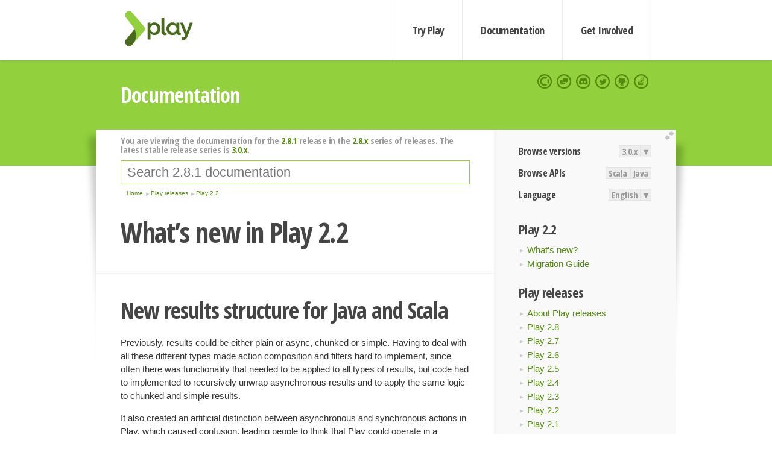

--- FILE ---
content_type: text/html; charset=UTF-8
request_url: https://www.playframework.com/documentation/2.8.1/Highlights22
body_size: 7040
content:





<!DOCTYPE html>
<html lang="en">
    <head>
        <meta charset="utf-8">
        <meta http-equiv="X-UA-Compatible" content="IE=edge,chrome=1">
        <title>
  Highlights22  - 2.8.1
</title>
        <meta name="description" content="Play Framework - The High Velocity Web Framework For Java and Scala">
        <meta name="viewport" content="width=device-width,maximum-scale=1"/>
        <link rel="stylesheet" href="/assets/lib/prettify/ecd4a5d6c0cbee10b168f6aa000c64ea-prettify.css">
        <link rel="preconnect" href="https://fonts.googleapis.com">
        <link rel="preconnect" href="https://fonts.gstatic.com" crossorigin>
        <link href="https://fonts.googleapis.com/css?family=PT+Serif:700italic" rel="stylesheet" type="text/css">
        <link href="https://fonts.googleapis.com/css?family=Open+Sans+Condensed:700,300" rel="stylesheet" type="text/css">
        <link href="https://fonts.googleapis.com/css2?family=Roboto:wght@300;700&display=swap" rel="stylesheet">
        <link rel="stylesheet" href="https://cdn.jsdelivr.net/docsearch.js/1/docsearch.min.css">
        <link rel="stylesheet" href="/assets/css/5f02d0f339152beb79a7e88f947b3ae4-main.min.css">
        <link rel="shortcut icon" href="/favicon.ico"/>
        <link rel="apple-touch-icon apple-touch-icon-precomposed" href="/apple-touch-icon.png">

        <meta name="globalsign-domain-verification" content="wISFsU3SjLaCmI4hF3fuBebFOs4shuuBnKV7fGALYz" />
        <meta name="google-site-verification" content="9oxXjOc4jWfnf21Iep-0dc2sDawa14s-Gpwho_yb5AU" />

        
            
                <meta name="docsearch:version" content="2.8.1" />
            
            <meta name="docsearch:tags" content="en" />
        

        <!--[if lt IE 9]>
        <script src="/assets/lib/html5shiv/40bd440d29b3a9371b0c63fec41ee64f-html5shiv.min.js"></script>
        <![endif]-->
        <script src="/assets/lib/jquery/641dd14370106e992d352166f5a07e99-jquery.min.js"></script>
        <script src="/assets/javascripts/dfa43b662e4de5b1b8fdc65418127def-main.js"></script>
        
<script  type="application/ld+json">
            {
                "@context" : "http://schema.org",
                "@type" : "WebSite",
                "name" : "Play Framework",
                "alternateName" : "The High Velocity Web Framework for Java and Scala",
                "url" : "https://playframework.com"
            }
        </script>

    </head>
    <body class="documentation">
        <header id="navigation">
            <div class="wrapper">
                <a href="/" id="logo">Play Framework</a>
                <nav id="sections">
                    <a href="/getting-started">Try Play</a>
                    <a href="/documentation">Documentation</a>
                    <a href="/get-involved">Get Involved</a>
                </nav>
                <nav id="social">
                    <a href="//opencollective.com/playframework"><span>Open Collective</span></a>
                    <a href="//github.com/playframework/playframework/discussions"><span>Discuss Play Forum</span></a>
                    <a href="//discord.gg/g5s2vtZ4Fa"><span>Play Discord Server</span></a>
                    <a href="//twitter.com/playframework"><span>Twitter</span></a>
                    <a href="//github.com/playframework/playframework"><span>GitHub</span></a>
                    <a href="//stackoverflow.com/questions/tagged/playframework"><span>Stackoverflow</span></a>
                </nav>
            </div>
        </header>

        <div id="getLogo">
            <div class="pan">
                <q>Is that what you're looking for?</q>
                <figure>
                    <img src="/assets/images/logos/9382fa0d736c5e7f01d0b7c2726a924d-play_full_color.svg">
                     <figcaption>
                        <a href="/assets/images/logos/9382fa0d736c5e7f01d0b7c2726a924d-play_full_color.svg">(svg)</a>
                        <a href="/assets/images/logos/3740142a5b6d7e5c73afc223f837c2ed-play_full_color.png">(png)</a>
                     </figcaption>
                </figure>
                <figure>
                    <img src="/assets/images/logos/2512c6416003429c3e7d3e9d389e52bd-play_icon_full_color.svg">
                     <figcaption>
                        <a href="/assets/images/logos/2512c6416003429c3e7d3e9d389e52bd-play_icon_full_color.svg">(svg)</a>
                        <a href="/assets/images/logos/1d627942f0b2f115f8638936a212244a-play_icon_full_color.png">(png)</a>
                     </figcaption>
                </figure>
                <figure class="reverse">
                    <img src="/assets/images/logos/1e960a0ef2cad41e1be353eb6efe5af1-play_reverse.svg">
                     <figcaption>
                        <a href="/assets/images/logos/1e960a0ef2cad41e1be353eb6efe5af1-play_reverse.svg">(svg)</a>
                        <a href="/assets/images/logos/e48e23590262d1b8f97257485c866c26-play_reverse.png">(png)</a>
                     </figcaption>
                </figure>
                <figure class="reverse">
                    <img src="/assets/images/logos/8fa87b8c379d500f2c7fa1c9816566f6-play_icon_reverse.svg">
                     <figcaption>
                        <a href="/assets/images/logos/8fa87b8c379d500f2c7fa1c9816566f6-play_icon_reverse.svg">(svg)</a>
                        <a href="/assets/images/logos/c558e825dbfaa60ab84bd0d2ee744944-play_icon_reverse.png">(png)</a>
                     </figcaption>
                </figure>
            </div>
        </div>




        

    <header id="top">
        <div class="wrapper">
            <h1>Documentation</h1>
        </div>
    </header>

    <section id="content">
        <button id="extend">extend</button>

        

    <aside>

        


<nav id="toolbar">
    <h3>Browse versions</h3>
    <div class="switch">
        
            <a ga-on="click" ga-event-category="Version" ga-event-action="3.0.x" href="/documentation/switch/3.0.x/Highlights22">3.0.x</a>
        
        <dl class="dropdown">
            <dt>▾</dt>
            <dd>
            
                <a href="/documentation/switch/3.0.x/Highlights22">3.0.x</a>
            
                <a href="/documentation/switch/3.0.9/Highlights22">3.0.9</a>
            
                <a href="/documentation/switch/3.0.8/Highlights22">3.0.8</a>
            
                <a href="/documentation/switch/3.0.7/Highlights22">3.0.7</a>
            
                <a href="/documentation/switch/3.0.6/Highlights22">3.0.6</a>
            
                <a href="/documentation/switch/3.0.5/Highlights22">3.0.5</a>
            
                <a href="/documentation/switch/3.0.4/Highlights22">3.0.4</a>
            
                <a href="/documentation/switch/3.0.3/Highlights22">3.0.3</a>
            
                <a href="/documentation/switch/3.0.2/Highlights22">3.0.2</a>
            
                <a href="/documentation/switch/3.0.1/Highlights22">3.0.1</a>
            
                <a href="/documentation/switch/3.0.0/Highlights22">3.0.0</a>
            
                <a href="/documentation/switch/2.9.x/Highlights22">2.9.x</a>
            
                <a href="/documentation/switch/2.8.x/Highlights22">2.8.x</a>
            
                <a href="/documentation/switch/2.7.x/Highlights22">2.7.x</a>
            
                <a href="/documentation/switch/2.6.x/Highlights22">2.6.x</a>
            
                <a href="/documentation/switch/2.5.x/Highlights22">2.5.x</a>
            
                <a href="/documentation/switch/2.4.x/Highlights22">2.4.x</a>
            
                <a href="/documentation/switch/2.3.x/Highlights22">2.3.x</a>
            
                <a href="/documentation/switch/2.2.x/Highlights22">2.2.x</a>
            
                <a href="/documentation/switch/2.1.x/Highlights22">2.1.x</a>
            
                <a href="/documentation/switch/2.0.x/Highlights22">2.0.x</a>
            
                <a href="/documentation/switch/1.5.x/Highlights22">1.5.x</a>
            
                <a href="/documentation/switch/1.4.x/Highlights22">1.4.x</a>
            
                <a href="/documentation/switch/1.3.x/Highlights22">1.3.x</a>
            
                <a href="/documentation/switch/1.2.x/Highlights22">1.2.x</a>
            
                <a href="/documentation/switch/1.1.1/Highlights22">1.1.1</a>
            
                <a href="/documentation/switch/1.0.3.2/Highlights22">1.0.3.2</a>
            
            </dd>
        </dl>
    </div>

    
        <h3>Browse APIs</h3>
        <div class="switch">
        
            <a ga-on="click" ga-event-category="API" ga-event-action="Scala" href="/documentation/2.8.1/api/scala/index.html">Scala</a>
        
            <a ga-on="click" ga-event-category="API" ga-event-action="Java" href="/documentation/2.8.1/api/java/index.html">Java</a>
        
        </div>
    

    <h3>Language</h3>
    <div class="switch">
        
    <a href="/preferredLang/en?path=%2Fdocumentation%2F2.8.1%2FHighlights22">English</a>

        <dl class="dropdown">
            <dt>▾</dt>
            <dd>
            
                
    <a href="/preferredLang/en?path=%2Fdocumentation%2F2.8.1%2FHighlights22">English</a>

            
                
    <a href="/preferredLang/bg?path=%2Fdocumentation%2Fbg%2Flatest%2FHome">Български</a>

            
                
    <a href="/preferredLang/fr?path=%2Fdocumentation%2Ffr%2Flatest%2FHome">Français</a>

            
                
    <a href="/preferredLang/ja?path=%2Fdocumentation%2Fja%2Flatest%2FHome">日本語</a>

            
                
    <a href="/preferredLang/tr?path=%2Fdocumentation%2Ftr%2Flatest%2FHome">Türkçe</a>

            
            </dd>
        </dl>
    </div>

</nav>


        <h3>Play 2.2</h3>
<ul>
  <li><a href="Highlights22">What&#x27;s new?</a></li>
  <li><a href="Migration22">Migration Guide</a></li>
</ul>
<h3>Play releases</h3>
<ul>
  <li><a href="Releases">About Play releases</a></li>
  <li><a href="Highlights28">Play 2.8</a></li>
  <li><a href="Highlights27">Play 2.7</a></li>
  <li><a href="Highlights26">Play 2.6</a></li>
  <li><a href="Highlights25">Play 2.5</a></li>
  <li><a href="Highlights24">Play 2.4</a></li>
  <li><a href="Highlights23">Play 2.3</a></li>
  <li><a href="Highlights22">Play 2.2</a></li>
  <li><a href="Highlights21">Play 2.1</a></li>
</ul>
<h3>Home</h3>
<ul>
  <li><a href="Home">Home</a></li>
  <li><a href="LatestRelease">Latest release</a></li>
  <li><a href="Introduction">Getting started</a></li>
  <li><a href="HelloWorldTutorial"> Hello World Tutorial</a></li>
  <li><a href="JavaHome">Working with Play</a></li>
  <li><a href="BuildingFromSource">Contributing to Play</a></li>
  <li><a href="Philosophy">About Play</a></li>
  <li><a href="Releases">Play releases</a></li>
  <li><a href="ModuleDirectory">Module directory</a></li>
</ul>


    </aside>

    <article>
        
            
                


  <div id="version-header">
    You are viewing the documentation for the <a href="/documentation/2.8.1/Highlights22">2.8.1</a> release in the <a href="/documentation/2.8.x/Highlights22">2.8.x</a> series of releases. The latest stable release series is <a href="/documentation/3.0.x/Highlights22">3.0.x</a>.
  </div>


            

            
                <form id="search">
                    <input id="search-input" type="text" autocomplete="off" spellcheck="false" autocorrect="off" placeholder="Search 2.8.1 documentation" autofocus/>
                    <button type="submit">Search</button>
                </form>
            

            
<ol id="breadcrumb" itemscope itemtype="http://schema.org/BreadcrumbList">

  
    
      <li itemprop="itemListElement" itemscope itemtype="http://schema.org/ListItem">
        <a itemprop="item" href="Home"><span itemprop="name" title="Home">Home</span></a>
        <meta itemprop="position" content="1"/>
      </li>
    
  

  
    
      <li itemprop="itemListElement" itemscope itemtype="http://schema.org/ListItem">
        <a itemprop="item" href="Releases"><span itemprop="name" title="Play releases">Play releases</span></a>
        <meta itemprop="position" content="2"/>
      </li>
    
  

  
    
      <li itemprop="itemListElement" itemscope itemtype="http://schema.org/ListItem">
        <a itemprop="item" href="Highlights22"><span itemprop="name" title="Play 2.2">Play 2.2</span></a>
        <meta itemprop="position" content="3"/>
      </li>
    
  

</ol>

            <!--- Copyright (C) Lightbend Inc. <https://www.lightbend.com> --><h1 id="Whats-new-in-Play-2.2"><a class="section-marker" href="#Whats-new-in-Play-2.2">§</a>What&rsquo;s new in Play 2.2</h1><h2 id="New-results-structure-for-Java-and-Scala"><a class="section-marker" href="#New-results-structure-for-Java-and-Scala">§</a>New results structure for Java and Scala</h2>
<p>Previously, results could be either plain or async, chunked or simple. Having to deal with all these different types made action composition and filters hard to implement, since often there was functionality that needed to be applied to all types of results, but code had to implemented to recursively unwrap asynchronous results and to apply the same logic to chunked and simple results.</p>
<p>It also created an artificial distinction between asynchronous and synchronous actions in Play, which caused confusion, leading people to think that Play could operate in a synchronous and asynchronous modes. In fact, Play is 100% asynchronous, the only thing that differentiates whether a result is returned asynchronously or not is whether other asynchronous actions, such as IO, need to be done during action processing.</p>
<p>So we&rsquo;ve simplified the structure for results in Java and Scala. There is now only one result type, <code>SimpleResult</code>. The <code>Result</code> superclass still works in many places but is deprecated.</p>
<p>In Java applications, this means actions can now just return <code>Promise&lt;SimpleResult&gt;</code> if they wish to do asynchronous processing during a request, while Scala applications can use the <code>async</code> action builder, like this:</p>
<pre class="prettyprint"><code class="language-scala">def index = Action.async {
  val foo: Future[Foo] = getFoo()
  foo.map(f =&gt; Ok(f))
}
</code></pre><h2 id="Better-control-over-buffering-and-keep-alive"><a class="section-marker" href="#Better-control-over-buffering-and-keep-alive">§</a>Better control over buffering and keep alive</h2>
<p>How and when Play buffers results is now better expressed in the Scala API, <code>SimpleResult</code> has a new property called <code>connection</code>, which is of type <code>HttpConnection</code>.</p>
<p>If set to <code>Close</code>, the response will be closed once the body is sent, and no buffering will be attempted. If set to <code>KeepAlive</code>, Play will make a best effort attempt to keep the connection alive, in accordance to the HTTP spec, buffering the response if only no transfer encoding or content length is specified.</p><h2 id="New-action-composition-and-action-builder-methods"><a class="section-marker" href="#New-action-composition-and-action-builder-methods">§</a>New action composition and action builder methods</h2>
<p>We now provide an <a href="api/scala/play/api/mvc/ActionBuilder.html"><code>ActionBuilder</code></a> trait for Scala applications that allows more powerful building of action stacks. For example:</p>
<pre class="prettyprint"><code class="language-scala">object MyAction extends ActionBuilder[AuthenticatedRequest] {
  def invokeBlock[A](request: Request[A], block: (AuthenticatedRequest[A]) =&gt; Future[SimpleResult]) = {
    // Authenticate the action and wrap the request in an authenticated request
    getUserFromRequest(request).map { user =&gt;
      block(new AuthenticatedRequest(user, request))
    } getOrElse Future.successful(Forbidden)
  }

  // Compose the action with a logging action, a CSRF checking action, and an action that only allows HTTPS
  def composeAction[A](action: Action[A]) =
    LoggingAction(CheckCSRF(OnlyHttpsAction(action)))
}
</code></pre>
<p>The resulting action builder can be used just like the built in <code>Action</code> object, with optional parser and request parameters, and async variants. The type of the request parameter passed to the action will be the type specified by the builder, in the above case, <code>AuthenticatedRequest</code>:</p>
<pre class="prettyprint"><code class="language-scala">def save(id: String) MyAction(parse.formUrlEncoded) = { request =&gt;
  Ok(&quot;User &quot; + request.user + &quot; saved &quot; + request.body)
}
</code></pre><h2 id="Improved-Java-promise-API"><a class="section-marker" href="#Improved-Java-promise-API">§</a>Improved Java promise API</h2>
<p>The Java Promise class has been improved in order to bring its functionality closer to Scala&rsquo;s Future and Promise. In particular execution contexts can now be passed into a Promise&rsquo;s methods.</p><h2 id="Iteratee-library-execution-context-passing"><a class="section-marker" href="#Iteratee-library-execution-context-passing">§</a>Iteratee library execution context passing</h2>
<p>Execution contexts are now required when calling on methods of Iteratee, Enumeratee and Enumerator. Having execution contexts exposed for the Iteratee library provides finer-grained control over where execution occurs and can lead to performance improvements in some cases.</p>
<p>Execution contexts can be supplied implicitly which means that there is little impact on the code that uses Iteratees.</p><h2 id="sbt-0.13-support"><a class="section-marker" href="#sbt-0.13-support">§</a>sbt 0.13 support</h2>
<p>There have been various usability and performance improvements. </p>
<p>One usability improvement is that we now support <code>build.sbt</code> files for building Play projects e.g. <code>samples/java/helloworld/build.sbt</code>:</p>
<pre class="prettyprint"><code class="language-scala">import play.Project._

name := &quot;helloworld&quot;

version := &quot;1.0&quot;

playJavaSettings
</code></pre>
<p>The <code>playJavaSettings</code> now declares all that is required for a Java project. Similarly <code>playScalaSettings</code> exists for Play Scala projects. Check out the sample projects for examples of this new build configuration. Note that the previous method of using build.scala along with <code>play.Project</code> is still supported.</p>
<p>For more information on what has changed for sbt 0.13 please refer to its <a href="https://www.scala-sbt.org/0.13.0/docs/Community/ChangeSummary_0.13.0.html">release notes</a></p><h2 id="New-stage-and-dist-tasks"><a class="section-marker" href="#New-stage-and-dist-tasks">§</a>New stage and dist tasks</h2>
<p>The <em>stage</em> and <em>dist</em> tasks have been completely overhauled in order to use the <a href="https://github.com/sbt/sbt-native-packager">Native Packager Plugin</a>.</p>
<p>The benefit in using the Native Packager is that many types of archive can now be supported in addition to regular zip files e.g. tar.gz, RPM, OS X disk images, Microsoft Installers (MSI) and more. In addition a Windows batch script is now provided for Play as well as a Unix one.</p>
<p>More information can be found in the <a href="Production">Deploying your application</a> document.</p><h2 id="Built-in-gzip-support"><a class="section-marker" href="#Built-in-gzip-support">§</a>Built in gzip support</h2>
<p>Play now has built in support for gzipping all responses. For information on how to enable this, see <a href="GzipEncoding">Configuring gzip encoding</a>.</p><h2 id="Documentation-JAR"><a class="section-marker" href="#Documentation-JAR">§</a>Documentation JAR</h2>
<p>Play&rsquo;s distribution now stores its documentation in a JAR file rather than in a directory. A JAR file provides better support for tooling.</p>
<p>Just like in Play 2.1, you can view the documentation when you <a href="PlayConsole">run your Play application in development mode</a> by visiting the special <a href="http://localhost:9000/@documentation"><code>/@documentation</code></a> address.</p>
<p>If you want to access the raw files, they can now be found in the <code>play-docs</code> JAR file contained in the distribution.</p><blockquote><p><strong>Next: </strong><a href="Migration22">Migration Guide</a></p></blockquote>

            
        
    </article>


        <hr class="clear"/>

        
<script  type="text/javascript">
            // On start, check if flex mod is enabled
            if (localStorage && localStorage['flex'] == "true" ) document.body.className += " flex"
        </script>

        
          
<script type="text/javascript" src="https://cdn.jsdelivr.net/docsearch.js/1/docsearch.min.js"></script>

<script  type="text/javascript">
docsearch({
    apiKey: '3a5278088008947c54a733e069ff82af',
    appId: 'TCZHH5O33A',
    indexName: 'playframework',
    inputSelector: '#search-input',
    algoliaOptions: {
        hitsPerPage: 10,
        'facetFilters': [
            
              "version: 2.8.1",
            
            "tags: en"
        ]
    }
});
</script>
        
    </section>


        <footer>
            <div id="support">
                <article class="community">
                    <h3>Community support</h3>
                    <ul>
                        <li><a href="//github.com/playframework/playframework/discussions">Discuss Forum</a></li>
                        <li><a href="//discord.gg/g5s2vtZ4Fa">Discord</a></li>
                        <li><a href="//stackoverflow.com/questions/tagged/playframework">Stackoverflow</a></li>
                    </ul>
                </article>
                <article class="professional">
                    <h3>Donate to our Collective</h3>
                    <ul>
                        <li><a href="/sponsors">If you like Play consider becoming a sponsor</a></li>
                    </ul>
                </article>
            </div>
            <div class="wrapper">
                <div>
                    <h3>Play Framework</h3>
                    <ul>
                        <li><a href="/download">Try Play</a></li>
                        <li><a href="/documentation/latest/Tutorials">Tutorials</a></li>
                        <li><a href="/documentation">Documentation</a></li>
                    </ul>
                </div>
                <div>
                    <h3>Community links</h3>
                    <ul>
                        <li><a href="http://www.indeed.com/jobs?q=%22play+framework%22&l=">Jobs <em>via Indeed</em></a></li>
                    </ul>
                </div>
                <div>
                    <h3>Code &amp; contribution</h3>
                    <ul>
                        <li><a href="/code">Code &amp; contributors</a></li>
                        <li><a href="//github.com/playframework/playframework/issues">Bug tracker <em>GitHub</em></a></li>
                        <li><a href="/get-involved">Get involved</a></li>
                    </ul>
                </div>
                <div>
                    <h3>Social networks</h3>
                    <ul>
                        <li><a href="//twitter.com/playframework"><span>Twitter</span></a></li>
                        <li><a href="//opencollective.com/playframework"><span>Open Collective</span></a></li>
                    </ul>
                </div>
            </div>
            <div class="credits">
                <p>
                    Play Framework is released under the Apache 2 License
                </p>
            </div>

        </footer>
    <script defer src="https://static.cloudflareinsights.com/beacon.min.js/vcd15cbe7772f49c399c6a5babf22c1241717689176015" integrity="sha512-ZpsOmlRQV6y907TI0dKBHq9Md29nnaEIPlkf84rnaERnq6zvWvPUqr2ft8M1aS28oN72PdrCzSjY4U6VaAw1EQ==" data-cf-beacon='{"version":"2024.11.0","token":"1fb9a43722c14cbfbeacd9653ff2a9e3","r":1,"server_timing":{"name":{"cfCacheStatus":true,"cfEdge":true,"cfExtPri":true,"cfL4":true,"cfOrigin":true,"cfSpeedBrain":true},"location_startswith":null}}' crossorigin="anonymous"></script>
</body>
</html>



<script type="text/javascript" charset="utf-8" src="/assets/lib/prettify/d435ff18c832044c3ddf7a0cf826eb72-prettify.js"></script>
<script type="text/javascript" charset="utf-8" src="/assets/lib/prettify/d3bd091d7b84099d91e889bc7c0770cb-lang-scala.js"></script>

<script  type="text/javascript">
    $(function(){
       window.prettyPrint && prettyPrint()
    });
</script>

<script type="text/javascript" charset="utf-8" src="/assets/lib/clipboard.js/15f52a1ee547f2bdd46e56747332ca2d-clipboard.min.js"></script>

<script  type="text/javascript">
(function(){
    var pre = document.getElementsByClassName('prettyprint');
    for (var i = 0; i < pre.length; i++) {
        var button = document.createElement('button');
        button.className = 'copy-button';

        pre[i].appendChild(button);
    }

    // Run Clipboard
    var copyCode = new ClipboardJS('.copy-button', {
        target: function(trigger) {
            return trigger.previousElementSibling;
        }
    });

    // On success:
    copyCode.on('success', function(event) {
        event.clearSelection();
        event.trigger.textContent = ' Success';
        window.setTimeout(function() {
            event.trigger.textContent = '';
        }, 2000);
    });

    // On error (Safari):
    // - Change the  "Press Ctrl+C to copy"
    // - Swap it to "Copy" in 2s.
    copyCode.on('error', function(event) {
        event.trigger.textContent = 'Press "Ctrl + C" to copy';
        window.setTimeout(function() {
            event.trigger.textContent = '';
        }, 5000);
    });

})();
</script>


